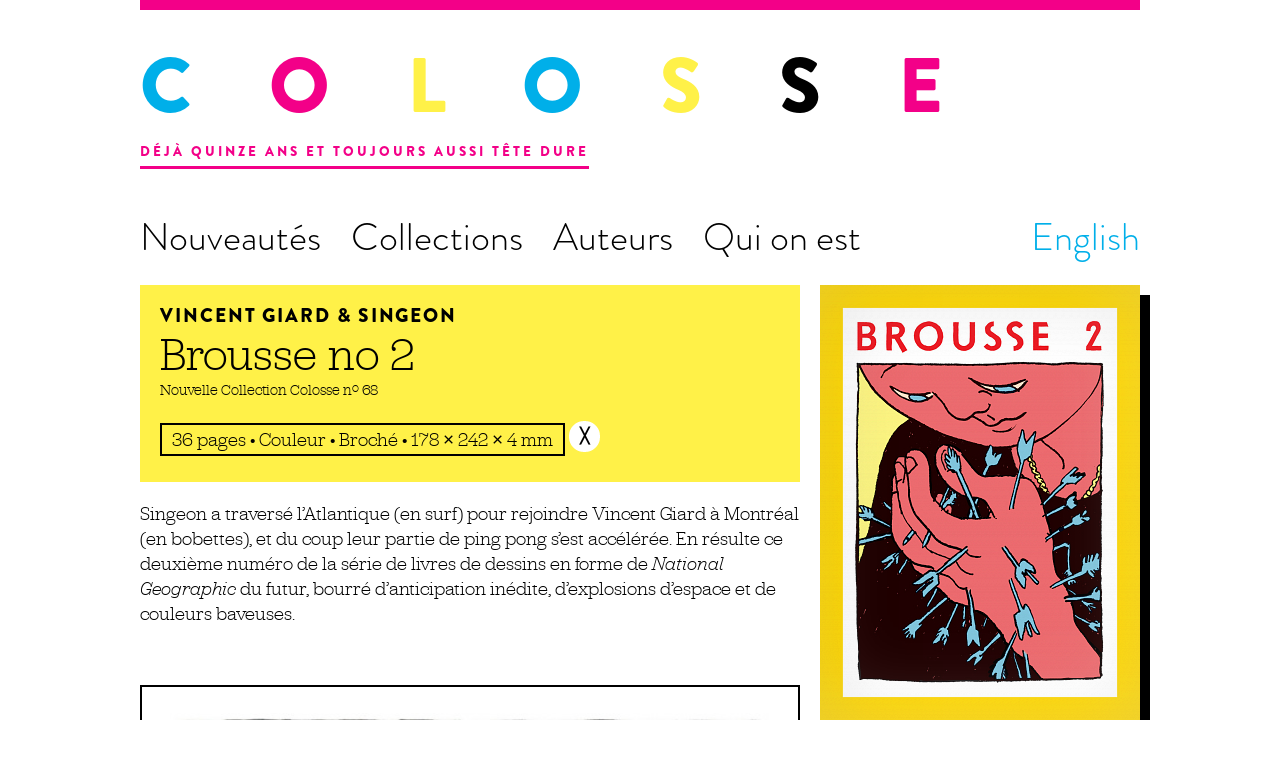

--- FILE ---
content_type: text/html; charset=UTF-8
request_url: http://www.collectioncolosse.com/fr/ouvrages/ncc_068/
body_size: 1909
content:
<?xml version="1.0" encoding="utf8"?><?xml version="1.0"?>
<!DOCTYPE html PUBLIC "-//W3C//DTD XHTML 1.0 Transitional//EN"
    "http://www.w3.org/TR/xhtml1/DTD/xhtml1-transitional.dtd">
<html lang="fr" xmlns="http://www.w3.org/1999/xhtml" xml:lang="fr">
<head>
<meta name="generator" content="HTML Tidy for HTML5 for Linux version 5.6.0" />
<meta name="generator" content="litk 0.600 build:404 20130924 (c)2001-2013, david turgeon" />
<title>Vincent Giard&nbsp;&amp; Singeon: Brousse no 2 — Colosse</title>
<link rel="stylesheet" href="../../../css/glob.css.php" />
<meta http-equiv="Content-Type" content="text/html; charset=utf-8" /><meta name="format-detection" content="telephone=no" />
<link rel="icon" href="../../../res/element/favicon.png" type="image/png" />
<link rel="canonical" href="//www.collectioncolosse.com/fr/ouvrages/ncc_068/" /><script type="text/javascript" xml:space="preserve">
//<![CDATA[

var Site = {
  baseLink: '../../..',
  baseUrl: '//www.collectioncolosse.com',
  lngId: 'f',
  mobile: false,
  tablet: false,
};

//]]>
</script>
<script type="text/javascript" src="//use.typekit.com/nhz7tot.js" xml:space="preserve"></script>
<script type="text/javascript" xml:space="preserve">
//<![CDATA[
try { Typekit.load(); } catch(e) {}
//]]>
</script>
<script src="../../../js/html5shiv.js" type="text/javascript" xml:space="preserve"></script>
<script src="../../../js/prototype.js" type="text/javascript" xml:space="preserve"></script>
<script src="../../../js/animator.js" type="text/javascript" xml:space="preserve"></script>
<script src="../../../js/glob.js" type="text/javascript" xml:space="preserve"></script>
<script type="text/javascript" src="https://apis.google.com/js/plusone.js" xml:space="preserve">
//<![CDATA[
    { lang: 'fr' }
//]]>
</script>
</head>
<body class="cat" id="cat-ncc-068">
<header id="top">
<header>
<a href="../../accueil/"><span class="l-0">C</span><span class="l-1">o</span><span class=
"l-2">l</span><span class="l-3">o</span><span class="l-4">s</span><span class=
"l-5">s</span><span class="l-6">e</span></a>
<section class="slogan">
Déjà quinze ans et toujours aussi tête dure
</section>
</header>
<nav>
<ul>
<li><a href="../../accueil/">Nouveautés</a></li>
<li><a href="../../catalogue/colosse/">Collections</a></li>
<li><a href="../../auteurs/">Auteurs</a></li>
<li><a href="../../apropos/">Qui on est</a></li><li id="lng"><a href="../../../en/ouvrages/ncc_068/">English</a></li>
</ul>
<div class="clear"></div>
</nav>
</header>
<section id="conteneur">
<article id="main" class="ouvrage">
<header id="presentoir">
<div class="vedette">
<a class="bio" href="../../auteurs/giard_vi/">Vincent Giard</a>&nbsp;&amp; <a class="bio" href=
"../../auteurs/singeon_/">Singeon</a>
</div>
<hgroup class="titre">
<h1><a href="./">Brousse no 2</a></h1>
</hgroup>
<div class="label">
Nouvelle Collection Colosse n<sup>o</sup> 68
</div>
<div class="format">
36 pages • Couleur • Broché • 178 × 242 × 4 mm
</div>
<ul class="langues">
<li class="muet" title="Muet">╳</li>
</ul>
</header>
<article class="couv">
<a href="//res.electrocd.com/couv/n/ncc_068.jpg"><img src=
"//res.electrocd.com/image.php/couv/n/ncc_068.jpg?width=320&amp;forceresize=1&amp;quality=100"
class="couv" title="Vincent Giard&nbsp;&amp; Singeon: Brousse no 2" /></a>
</article>
<article class="normal">
<p>Singeon a traversé l’Atlantique (en surf) pour rejoindre Vincent Giard à Montréal (en bobettes),
et du coup leur partie de ping pong s’est accélérée. En résulte ce deuxième numéro de la série de
livres de dessins en forme de <span class="t">National Geographic</span> du futur, bourré
d’anticipation inédite, d’explosions d’espace et de couleurs baveuses.</p>
</article>
<ul class="pages">
<li class="page"><img src=
"//res.electrocd.com/image.php/image/n/ncc_068.7080.jpg?width=660" /></li>
</ul>
<div class="clear"></div>
</article>
<div class="clear"></div>
</section>
<section id="gen">
<!--<litk_ignore>-->
Page <code>cat@ncc_068</code> générée à Montréal par <strong>litk 0.600</strong> le jeudi 18
janvier 2024. Conception et mise à jour: <a href="http://www.dim.qc.ca/">DIM</a>. 
<!--</litk_ignore>-->
</section>
<script type="text/javascript" xml:space="preserve">
//<![CDATA[
var sc_project=5273116; 
var sc_invisible=1; 
var sc_security="fc07f334"; 
//]]>
</script>
</body>
</html>


--- FILE ---
content_type: text/javascript
request_url: http://www.collectioncolosse.com/js/glob.js
body_size: 3344
content:
/* Commun */

var lng = function(sf, se) {
	return (Site.lngId == 'f') ? sf : se;
}

var log = function(s) {
	if(!Site.dev) return null;
	if(!$dev) $dev = new Dev();
	$dev.log(s);
}

var logError = function(s) {
	log('<strong class="error">' + s + '</strong>');
}

var objInspect = function(o) {
	o = o || {};
	return '{ ' + Object.keys(o).map(function(k) { return k + ':' + o[k] }).join(', ') + ' }';
}

var Dev = Class.create({
	initialize: function() {
		this.elements = {
			dev: $E('div', 'dev'),
			log: $E('ul', 'log'),
		};

		this.init = false;
	},
	
	initInterface: function() {
		document.body.insert({ top: this.elements.dev });
		this.elements.dev.insert(this.elements.log);
		document.body.addClassName('dev');
		this.init = true;
	},
	
	log: function(s) {
		if(!this.init) this.initInterface();
	
		this.elements.log.insert({
			top: $E('li').update(this.elements.log.childElements().size() + ': ' + s)
		});
	},
});

var $E = function(tag, idName, attr) {
	attr = attr || {};
	if(idName) attr['id'] = idName;
	return new Element(tag, attr);
}

var $e = function(tag, attr) {
	return new Element(tag, attr);
}

var $LINK = function(href, idName, attr) {
	attr = attr || {};
	attr.href = href || '#';
	if(idName) attr['id'] = idName;
	return new Element('a', attr);
}

var $link = function(href, attr) {
	attr = attr || {};
	attr.href = href || '#';
	return new Element('a', attr);
}

var $IMG = function(src, idName, attr) {
	attr = attr || {};
	attr.src = src;
	if(idName) attr['id'] = idName;
	return new Element('img', attr);
}

var $img = function(src, attr) {
	attr = attr || {};
	attr.src = src;
	return new Element('img', attr);
}

var clearDiv = function() {
	return $e('div', { 'class': 'clear' });
}

var track = function(href) {
	if(!Site.interne && (typeof(pageTracker) !== 'undefined')) {
		//log('tracking ' + href);
		pageTracker._trackPageview(href);
	}
}

var Options = {
	filter: function(options, defaults) {
		options = options || {};
		defaults = defaults || {};
		
		for(k in defaults) {
			if(typeof(options[k]) === 'undefined') {
				options[k] = defaults[k];
			}
		}
		
		return options;
	},
};

var makeSelectFunc = function(container) {
	return container ? $(container).select.bind($(container)) : $$;
}

var zero2 = function(n) {
	var s = n.toString();
	if(s.length == 0) return '00'
	else if(s.length == 1) return '0' + s
	else return s;
}

var fixAjaxUrl = function(url) {
	return url + ((url.match(/\?/)) ? '&' : '?') + 'ajax=1';
}

/* Specifique */

var Store = Class.create({
	initialize: function(options) {
		this.options = Options.filter(options, {
			cookieExpires: 3600*24*7,
			cookiePath: '/',
			cookieDomain: '',
			cookieSecure: false,
		});
	
		this.useLocalStorage = Store.supportsHtml5Storage();
		this.useCookieJar = Store.supportsCookieJar();
	
		if(this.useCookieJar) {
			this.jar = new CookieJar({
				expires: this.options.cookieExpires, // seconds
				path: this.options.cookiePath,
				domain: this.options.cookieDomain,
				secure: this.options.cookieSecure ? 'true' : 'false',
			});
		}
	},

	put: function(name, value) {
		if(this.useLocalStorage) {
			localStorage.setItem(name, Object.toJSON(value));
		} else if(this.useCookieJar) {
			this.jar.put(name, value);
		}
	},
	
	get: function(name) {
		var ret;
		
		if(this.useLocalStorage) {
			ret = localStorage.getItem(name);
			
			if(ret && ret.isJSON && ret.isJSON()) {
				ret = ret.evalJSON(true);
			}
		}
		
		if((!this.useLocalStorage || !ret) && this.useCookieJar) {
			ret = this.jar.get(name);
		}
		
		return ret;
	},
});

Store.supportsHtml5Storage = function() {
  try {
    return 'localStorage' in window && window['localStorage'] !== null;
  } catch (e) {
    return false;
  }
}

Store.supportsCookieJar = function() {
	return typeof(CookieJar) !== 'undefined';
}

var Panier = Class.create({
	initialize: function() {
		if($('btn-maj')) $('btn-maj').hide();
	
		$$('#panier-achats input[type="text"]').each(function(e) {
			new Form.Element.Observer(e, 0.2, function(input) {
				$('btn-maj').show();
			});
		});
	
		if($('paypal-form') && !Site.interne) $('paypal-form').submit();
	},
});

var Titre = Class.create({
	initialize: function(element, options) {
		this.titre = element;
		
		this.options = Options.filter(options, {
			longLength: 20,
			veryLongLength: 50,
		});
		
		this.setup();
	},
	
	setup: function() {
		var s = this.titre.innerHTML.strip().stripTags();
		
		if(s.length > this.options.longLength) {
			this.titre.addClassName('long');
		}

		if(s.length > this.options.veryLongLength) {
			this.titre.addClassName('very-long');
		}
	},
});

var PairImpair = Class.create({
	initialize: function(container, options) {
		this.container = container;
		this.containerSelector = this.container.tagName;

		if(this.container.className) {
			this.containerSelector += '.' + this.container.className;
		}

		this.options = Options.filter(options, {
			childSelector: '>li',
			startIndex: 0,
		});
		
		this.index = this.options.startIndex || 0;

		this.build();
	},
	
	build: function() {
		if(this.container.hasClassName('pair-impair')) {
			return this;
		}
		
		this.items = this.container.select(this.options.childSelector).findAll(function(item) {
			return item.visible();
		});
		
		this.items.each(function(item) {
			if(((this.index+1) % 2) > 0) {
				item.addClassName('impair')
				item.removeClassName('pair')
			} else {
				item.addClassName('pair');
				item.removeClassName('impair');
			}
			
			this.index++;
			
			item.select(this.containerSelector).each(function(container) {
				this.index = new PairImpair(container, {
					childSelector: this.childSelector,
					startIndex: this.index,
				}).index;
			}.bind(this));
		}.bind(this));
		
		this.container.addClassName('pair-impair');
		return this;
	},
});

ShareBtn = Class.create({
	initialize: function(btn, options) {
		this.btn = btn;
		
		this.attr = (function() {
			var attr = {};

			this.btn.select('input').each(function(input) {
				attr[input.name] = input.value;
			}.bind(this));
			
			return attr;
		}.bind(this))();
		
		this.status = {
			init: false,
			open: false,
		};
		
		this.elements = {};
		this.observe();
	},
	
	observe: function() {
		this.btn.observe('click', this.btnClick.bind(this));
		document.body.observe('click', this.bodyClick.bind(this));
	},
	
	btnClick: function(event) {
		this.btn.blur();
	
		if(!this.status.open) {
			this.init();
			this.make();
			this.open();
			track(this.btn.href.sub(/#/, '::'));

		} else {
			this.close();
		}
		
		event.stop();
	},
	
	bodyClick: function(event) {
		this.close();
	},
	
	init: function() {
		if(this.status.init) return;
		
		if($('share')) {
			this.elements.share = $('share');

		} else {
			this.elements.share = $E('div', 'share');
			this.elements.btn = {};
			var ul = $e('ul');
			
			['plusone', 'facebook', 'twitter'].each(function(evil) {
				this.elements.btn[evil] = $e('li', {
					className: evil,
				});
				
				ul.insert(this.elements.btn[evil]);
			}.bind(this));
			
			document.body.insert(this.elements.share.update(ul));
		}
		
		this.status.init = true;
	},
	
	plusone: function() {
		return $e('g:plusone', {
			'size': 'medium',
			'href': this.attr['share_link'],
		});
	},
	
	facebook: function() {
		var src = '//www.facebook.com/plugins/like.php' +
			'?locale=' + lng('fr_CA', 'en_US') +
			'&amp;href=' + encodeURIComponent(this.attr['share_link']) +
			'&amp;send=false&amp;layout=button_count&amp;width=100&amp;show_faces=false' +
			'&amp;action=like&amp;colorscheme=light&amp;font&amp;height=20'
			
		return '<iframe src="' + src + '" scrolling="no" frameborder="0" allowtransparency="no"></iframe>';
	},
	
	twitter: function() {
		var src = '//platform.twitter.com/widgets/tweet_button.html' +
			'?url=' + encodeURIComponent(this.attr['share_link']) +
			'&amp;text=' + encodeURIComponent(this.attr['share_text']) +
			'&amp;count=none&amp;lang=' + lng('fr', 'en');
			
		return '<iframe src="' + src + '" scrolling="no" frameborder="0" allowtransparency="no"></iframe>';
	},
	
	make: function() {
		this.elements.btn.plusone.update(this.plusone());
		this.elements.btn.facebook.update(this.facebook());
		this.elements.btn.twitter.update(this.twitter());
		
		ShareBtn.refreshAll(this.elements.share);
	},
	
	open: function() {
		var offsetX = this.btn.cumulativeOffset().left;
		var offsetY = this.btn.cumulativeOffset().top;
		var width = this.btn.measure('border-box-width');
		var height = this.btn.measure('border-box-height');
		
		var x = offsetX;
		var y = offsetY + height;
		
		this.elements.share.setStyle({
			top: y + 'px',
			left: x + 'px',
		});
		
		this.btn.addClassName('actif');
		this.elements.share.addClassName('open');
		this.status.open = true;
	},
	
	close: function() {
		if(!this.status.open) return;
		this.btn.removeClassName('actif');
		this.elements.share.removeClassName('open');
		this.status.open = false;
	},
});

ShareBtn.refreshAll = function(container) {
	if((typeof(gapi) !== 'undefined') && gapi.plusone) gapi.plusone.go(container);
}

var setupDocumentLinks = function(container) {
	var select = makeSelectFunc(container);
}

var setupDocument = function(container, options) {
	options = Options.filter(options, {
		initDocument: !container,
	});

	setupDocumentLinks(container);
	var select = makeSelectFunc(container);
	
	select('.titre, .vedette').each(function(titre) {
		new Titre(titre);
	});

	select('a.share').each(function(link) {
		new ShareBtn(link);
	});
	
	// google +1, etc.
	ShareBtn.refreshAll(container);
}

var setupInterne = function() {
	if(!Site.interne) return false;
	document.body.addClassName('site-interne');
}

var initSiteDomLoaded = function(event) {
	$store = new Store();
	setupInterne();
	
	if(!!Prototype.Browser.MobileSafari) {
		Site.noFixed = true;
		document.body.addClassName('no-fixed');
	} else {
		Site.noFixed = false;
	}
	
	if(Site.mobile) {
		document.body.addClassName('mobile');
	}

	if(Site.tablet) {
		document.body.addClassName('tablet');
	}
	
	new Panier();
	setupDocument();
	if(Site.dev && !$dev) $dev = new Dev();
}

var initSiteAllLoaded = function(event) {
	Site.allLoaded = true;
	
	if(Site.mobile) {
		window.scrollTo(0, 1);
	}
}

Event.observe(document, 'dom:loaded', initSiteDomLoaded, false);
Event.observe(window, 'load', initSiteAllLoaded, false);

Site.allLoaded = false;
Site.interne = location.href.match(/^https?:\/\/interne\.electrocd\.com/) || location.href.match(/^https?:\/\/www\.dim\.qc\.ca/);
Site.dev = !!Site.interne;
Site.testMobile = false;
var $dev;
var $store;
var $artwork;
var $zones;
var $footer;
